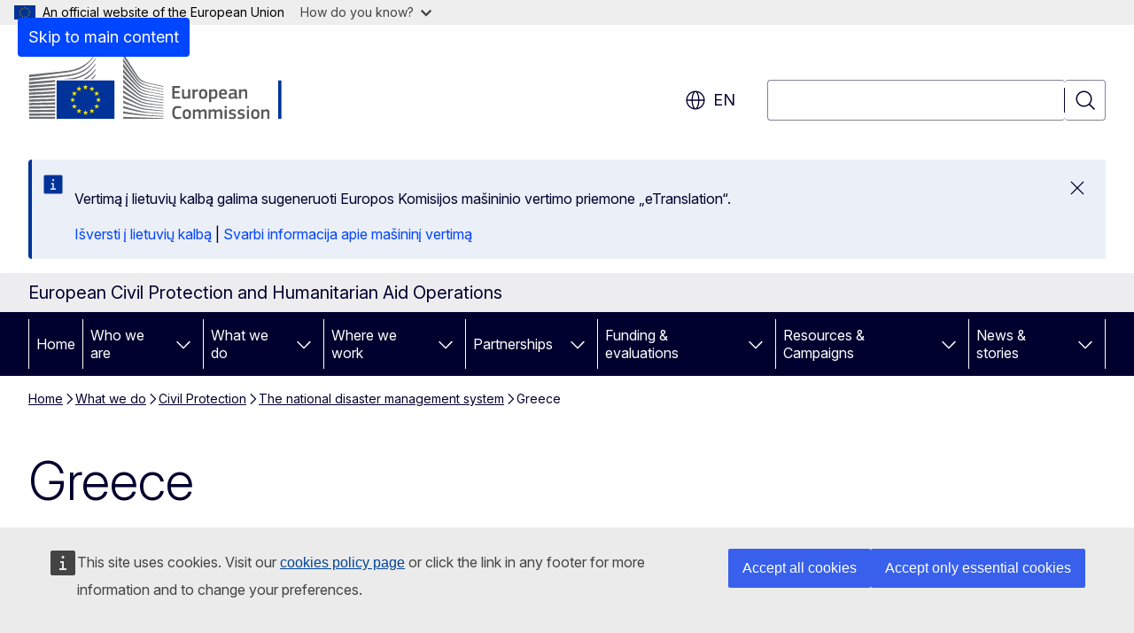

--- FILE ---
content_type: text/javascript
request_url: https://civil-protection-humanitarian-aid.ec.europa.eu/sites/default/files/js/js_3I41Gaa9_a3ES4MRwd5fPzDxJvFro-FSeEi6IAJrn_E.js?scope=footer&delta=5&language=en&theme=ewcms_theme&include=eJyVjVEOwkAIRC9U3SNtKEW7CQsNsK319K5NjfHTDxKYeTPQhtXzrFaeKgGcK0lLgFFWymFQeKADqY2jcJF7A06nBDgXOTBxhigqf8FZNHP_c4ZipkqJMHuzlfZf9dhBgPco6IPSaaDWRYUketNoYHsm_Lr0CLIeyr7e3-pGY6iyp8naAnz93BevYMEKE9ngC9Q-knS8NUcIegEhOHXs
body_size: 456
content:
/* @license GPL-2.0-or-later https://www.drupal.org/licensing/faq */
((Drupal,$)=>{Drupal.behaviors.spamspan={attach:(context)=>{$("span.spamspan",context).each(function(){if($("span.o",this).length)$("span.o",this).replaceWith(".");const _mail=`${$("span.u",this).text()}@${$("span.d",this).text()}`.replace(/\s+/g,"");let _mailto=`mailto:${_mail}`;if($("span.h",this).length){const _headerText=$("span.h",this).text().replace(/^ ?\((.*)\) ?$/,"$1");const _headers=$.map(_headerText.split(/, /),(n)=>n.replace(/: /,"="));const _headerString=_headers.join("&");if(_headerString)_mailto+=`?${_headerString}`;}let _anchorContent=$("span.t",this).html();if(_anchorContent){_anchorContent=_anchorContent.replace(/^ ?\(([^]*)\) ?$/,"$1");_anchorContent=_anchorContent.replaceAll("[at]","@").replaceAll("[dot]",".");}let _attributes='';$.each(this.attributes,function(){if(this.specified&&this.name.startsWith("data-spamspan-")){const sanitizedValue=Drupal.checkPlain(this.value);_attributes+=`${this.name.substring("data-spamspan-".length)}="${sanitizedValue}" `;}});let _tag="<a></a>";if(_attributes){_attributes=_attributes.replace(/on\w+=".*?"/g,'');_tag=`<a ${_attributes}></a>`;}$(this).after($(_tag).attr("href",_mailto).html(_anchorContent||_mail).addClass("spamspan")).remove();});}};})(Drupal,jQuery);;
